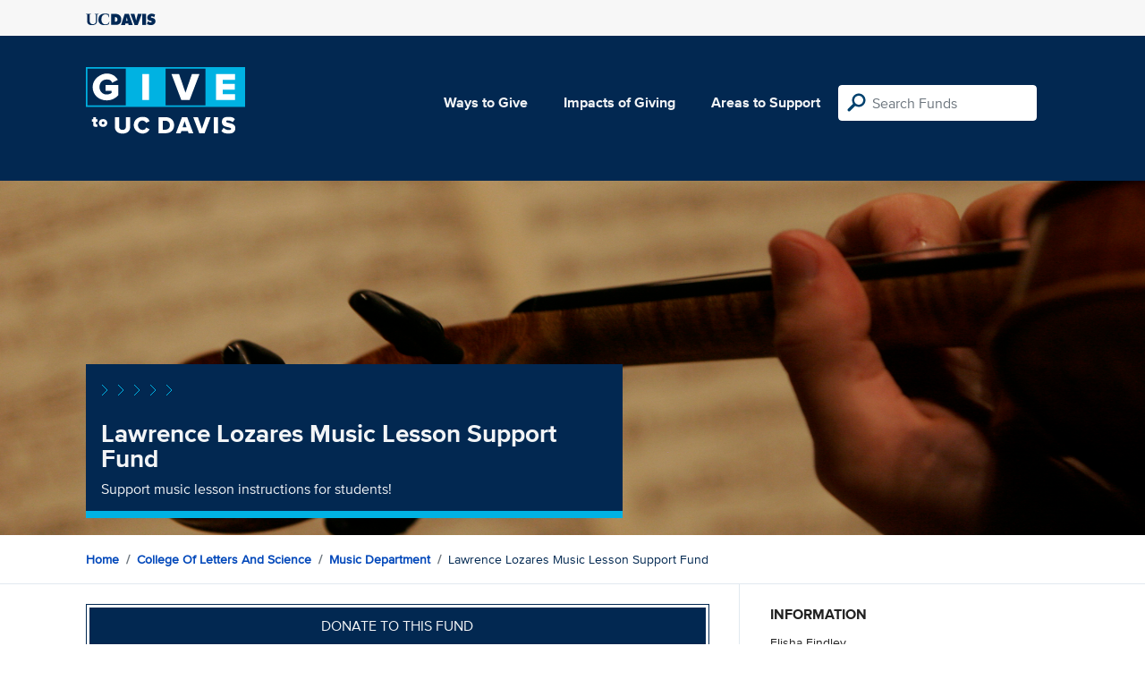

--- FILE ---
content_type: text/html; charset=utf-8
request_url: https://give.ucdavis.edu/Fund/SimilarTo/324557?areacode=MUSH&topLevelAreaCode=CLAS&tags=arts%2Cstudents%2Cexcellence
body_size: -49
content:
        <div class="col-12 col-md-4 related-fund">
            <a href="/MUSH/MUSVDNR">
                <img class="respo" alt="Music General Support" src="https://give.blob.core.windows.net/giveupload/cb40a2a6-b2c4-4892-addd-bc2142a200f9-Music-Harp-small.jpg" />
                <h3>Music General Support</h3>

            <p>Make a gift to the Department of Music</p>
            </a>
        </div>
        <div class="col-12 col-md-4 related-fund">
            <a href="/MUSH/322491">
                <img class="respo" alt="Ann E. Pitzer Center" src="https://give.blob.core.windows.net/giveupload/78c7d873-c3d8-4a6e-a170-85f12f106df7-Pitzer-Center-at-twilight-by-Nicholas-Yoon3-small.jpg" />
                <h3>Ann E. Pitzer Center</h3>

            <p>Make a gift to the Ann E. Pitzer Center</p>
            </a>
        </div>
        <div class="col-12 col-md-4 related-fund">
            <a href="/MUSH/122225">
                <img class="respo" alt="UC Davis Chorus Endowment" src="https://give.blob.core.windows.net/giveupload/6bd32aa9-370d-41e6-bf7b-f71e4fc0c0ff-Chorus_01-small.jpg" />
                <h3>UC Davis Chorus Endowment</h3>

            <p>Make a gift to the UC Davis University Chorus </p>
            </a>
        </div>


--- FILE ---
content_type: image/svg+xml
request_url: https://give.ucdavis.edu/Content/images/caret-tahoe-symbol.svg
body_size: -77
content:
<?xml version="1.0" encoding="UTF-8"?>
<svg width="80px" height="14px" viewBox="0 0 80 14" version="1.1" xmlns="http://www.w3.org/2000/svg" xmlns:xlink="http://www.w3.org/1999/xlink">
    <title>caret-tahoe-symbol</title>
    <g id="Page-1" stroke="none" stroke-width="1" fill="none" fill-rule="evenodd">
        <g id="caret-tahoe-symbol" transform="translate(1.000000, 1.000000)" stroke="#00B2E3">
            <polyline id="Path" points="18 12 24 6 18 0"></polyline>
            <polyline id="Path" points="0 12 6 6 0 0"></polyline>
            <polyline id="Path" points="36 12 42 6 36 0"></polyline>
            <polyline id="Path" points="72 12 78 6 72 0"></polyline>
            <polyline id="Path" points="54 12 60 6 54 0"></polyline>
        </g>
    </g>
</svg>